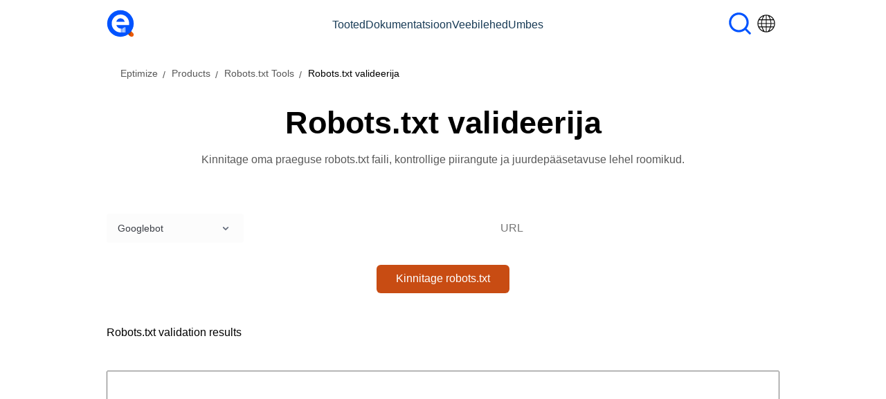

--- FILE ---
content_type: text/html; charset=utf-8
request_url: https://products.eptimize.app/et/robots-txt-validator
body_size: 52597
content:


<!DOCTYPE html>
<html lang="et" dir="ltr">
<head>
    <title>Robots.txt Validator Internetis</title>
    <meta name="description" content="Kinnitada robots.txt faili kaudu tasuta online Robots.txt Validator vahend. Lihtne kasutada robots.txt faili validator juhiseid algajatele." />
    <meta name="viewport" content="width=device-width, initial-scale=1.0" />
    <meta http-equiv="Content-Language" content="et" />
    <meta http-equiv="Content-Type" content="text/html; charset=utf-8" />
    <meta http-equiv="Content-Encoding" content="gzip" />
    <meta http-equiv="Cache-Control" content="public, max-age=3600" />
    <meta name="dcterms.date" content="2025-02-12 10:11" />
    <link rel="manifest" href="/manifest.json" />
    <link rel="apple-touch-icon" href="/static/products/assets/img/icons/eptimize_192x192.png">
    <meta name="theme-color" content="#fff" />
    
  <link rel="canonical" href="https://products.eptimize.app/et/robots-txt-validator"/>  
<link rel="alternate" href="https://products.eptimize.app/robots-txt-validator" hreflang="x-default">
    <link rel="alternate" href="https://products.eptimize.app/robots-txt-validator" hreflang="en">
    <link rel="alternate" href="https://products.eptimize.app/cs/robots-txt-validator" hreflang="cs">
    <link rel="alternate" href="https://products.eptimize.app/da/robots-txt-validator" hreflang="da">
    <link rel="alternate" href="https://products.eptimize.app/de/robots-txt-validator" hreflang="de">
    <link rel="alternate" href="https://products.eptimize.app/es/robots-txt-validator" hreflang="es">
    <link rel="alternate" href="https://products.eptimize.app/fr/robots-txt-validator" hreflang="fr">
    <link rel="alternate" href="https://products.eptimize.app/hr/robots-txt-validator" hreflang="hr">
    <link rel="alternate" href="https://products.eptimize.app/id/robots-txt-validator" hreflang="id">
    <link rel="alternate" href="https://products.eptimize.app/it/robots-txt-validator" hreflang="it">
    <link rel="alternate" href="https://products.eptimize.app/lt/robots-txt-validator" hreflang="lt">
    <link rel="alternate" href="https://products.eptimize.app/hu/robots-txt-validator" hreflang="hu">
    <link rel="alternate" href="https://products.eptimize.app/ms/robots-txt-validator" hreflang="ms">
    <link rel="alternate" href="https://products.eptimize.app/nl/robots-txt-validator" hreflang="nl">
    <link rel="alternate" href="https://products.eptimize.app/pl/robots-txt-validator" hreflang="pl">
    <link rel="alternate" href="https://products.eptimize.app/pt/robots-txt-validator" hreflang="pt">
    <link rel="alternate" href="https://products.eptimize.app/ro/robots-txt-validator" hreflang="ro">
    <link rel="alternate" href="https://products.eptimize.app/sk/robots-txt-validator" hreflang="sk">
    <link rel="alternate" href="https://products.eptimize.app/fi/robots-txt-validator" hreflang="fi">
    <link rel="alternate" href="https://products.eptimize.app/sv/robots-txt-validator" hreflang="sv">
    <link rel="alternate" href="https://products.eptimize.app/vi/robots-txt-validator" hreflang="vi">
    <link rel="alternate" href="https://products.eptimize.app/tr/robots-txt-validator" hreflang="tr">
    <link rel="alternate" href="https://products.eptimize.app/el/robots-txt-validator" hreflang="el">
    <link rel="alternate" href="https://products.eptimize.app/bg/robots-txt-validator" hreflang="bg">
    <link rel="alternate" href="https://products.eptimize.app/uk/robots-txt-validator" hreflang="uk">
    <link rel="alternate" href="https://products.eptimize.app/ru/robots-txt-validator" hreflang="ru">
    <link rel="alternate" href="https://products.eptimize.app/ka/robots-txt-validator" hreflang="ka">
    <link rel="alternate" href="https://products.eptimize.app/hy/robots-txt-validator" hreflang="hy">
    <link rel="alternate" href="https://products.eptimize.app/he/robots-txt-validator" hreflang="he">
    <link rel="alternate" href="https://products.eptimize.app/ar/robots-txt-validator" hreflang="ar">
    <link rel="alternate" href="https://products.eptimize.app/fa/robots-txt-validator" hreflang="fa">
    <link rel="alternate" href="https://products.eptimize.app/hi/robots-txt-validator" hreflang="hi">
    <link rel="alternate" href="https://products.eptimize.app/th/robots-txt-validator" hreflang="th">
    <link rel="alternate" href="https://products.eptimize.app/ko/robots-txt-validator" hreflang="ko">
    <link rel="alternate" href="https://products.eptimize.app/zh/robots-txt-validator" hreflang="zh">
    <link rel="alternate" href="https://products.eptimize.app/ja/robots-txt-validator" hreflang="ja">

  
        <meta property="og:type" content="website" />
        <meta property="og:title" content="Robots.txt Validator Internetis" />
        <meta property="og:description" content="Kinnitada robots.txt faili kaudu tasuta online Robots.txt Validator vahend. Lihtne kasutada robots.txt faili validator juhiseid algajatele." />
        <meta property="og:image" content="/static/products/assets/img/icons/eptimize_192x192.png" />
        <meta property="og:url" content="https://products.eptimize.app/et/robots-txt-validator" />
        <meta property="og:site_name" content="Eptimize Smart SEO Tools" />
        <meta property="og:locale" content="et" />
        <meta name="twitter:card" content="summary_large_image" />
        <meta name="twitter:site" content="@Eptimize" />
        <meta name="twitter:creator" content="@EptimizePtyLtd" />
        <meta name="twitter:title" content="Robots.txt Validator Internetis" />
        <meta name="twitter:description" content="Kinnitada robots.txt faili kaudu tasuta online Robots.txt Validator vahend. Lihtne kasutada robots.txt faili validator juhiseid algajatele." />
        <meta name="twitter:image:src" content="/static/products/assets/img/icons/eptimize_192x192.png" />
    
      <script type="application/ld+json">
          {"@context":"https://schema.org","@type":"BreadcrumbList","itemListElement":[{"@type":"ListItem","name":"Eptimize","url":"https://www.eptimize.app/et","item":{"@type":"ListItem","@id":"https://www.eptimize.app/et","name":"Eptimize"},"position":1},{"@type":"ListItem","name":"Products","url":"https://products.eptimize.app/et","item":{"@type":"ListItem","@id":"https://products.eptimize.app/et","name":"Products"},"position":2},{"@type":"ListItem","name":"Robots.txt Tools","url":"https://products.eptimize.app/et/robots-txt-tools","item":{"@type":"ListItem","@id":"https://products.eptimize.app/et/robots-txt-tools","name":"Robots.txt Tools"},"position":3},{"@type":"ListItem","name":"Robots.txt valideerija","url":"https://products.eptimize.app/et/robots-txt-validator","item":{"@type":"ListItem","@id":"https://products.eptimize.app/et/robots-txt-validator","name":"Robots.txt valideerija"},"position":4}]}
      </script>
      <script type="application/ld+json">
          {"@context":"https://schema.org","@type":"WebSite","name":"Find an SEO Tool","potentialAction":{"@type":"SearchAction","target":{"@type":"EntryPoint","urlTemplate":"https://www.eptimize.app/search?q={search_term_string}"},"query":"Robots.txt Validator Internetis","query-input":"required name=search_term_string"},"url":"https://products.eptimize.app"}
      </script>
      <script type="application/ld+json">
          {"@context":"https://schema.org","@type":"SoftwareApplication","@id":"https://products.eptimize.app/et/robots-txt-validator","name":"Robots.txt valideerija","description":"Kinnitage oma praeguse robots.txt faili, kontrollige piirangute ja juurdepääsetavuse lehel roomikud.","url":"https://products.eptimize.app/et/robots-txt-validator","aggregateRating":{"@type":"AggregateRating","url":"https://products.eptimize.app/et/robots-txt-validator","bestRating":5,"ratingValue":4.7,"worstRating":1,"ratingCount":260129,"reviewCount":61129},"datePublished":"2025-02-12","inLanguage":{"@type":"Language","name":"Eestlane","alternateName":"et"},"isAccessibleForFree":true,"isFamilyFriendly":true,"offers":{"@type":"Offer","price":0,"priceCurrency":"USD"},"applicationCategory":["WebApplication","BusinessApplication","BrowserApplication"],"operatingSystem":["Windows","iOS","Linux","Android"],"softwareVersion":"250212"}
      </script>
    <link type="image/vnd.microsoft.icon" rel="shortcut icon" href="/static/products/assets/img/favicon.ico?nocache=29" >
    <link type="text/css" rel="stylesheet" href="/static/products/assets/css/main.min.css?nocache=29" />

    
<!-- Google tag (gtag.js) -->
<script async src="https://www.googletagmanager.com/gtag/js?id=G-V0G2FH48FR"></script>
<script>
  window.dataLayer = window.dataLayer || [];
  function gtag(){dataLayer.push(arguments);}
  gtag('js', new Date());

  gtag('config', 'G-V0G2FH48FR');
</script>
    <script async src="https://pagead2.googlesyndication.com/pagead/js/adsbygoogle.js?client=ca-pub-5946266927584579"
        crossorigin="anonymous"></script>



    
		<link type="text/css" rel="stylesheet" href="/static/products/assets/css/products.min.css?nocache=29" />
		<link type="text/css" rel="stylesheet" href="/static/products/assets/css/robots-validator.min.css?nocache=29" />
       
	<meta name="theme-color" content="#000" />
	<link rel="manifest" href="/manifest.webmanifest" />
</head>
<body>
  


<header class="cd-header">
    <div class="cd-container">
        <div class="cd-header--inner">
            <div class="cd-logo-block">
                <a alt="www.eptimize.app" title="www.eptimize.app" href="https://www.eptimize.app">
                    <svg version="1.1" id="eptimize" xmlns="http://www.w3.org/2000/svg" xmlns:xlink="http://www.w3.org/1999/xlink" x="0px" y="0px" viewBox="0 0 1000 1000" xml:space="preserve" class="cd-header--logo" style="enable-background: new 0 0 1000 1000;">
                    <style type="text/css"> .st0 {fill: #EA5B0C;} .st1 {fill: #B34805;} .st2 {fill: #0053FF;} .st3 {fill: #FFFFFF;} </style>
                    <path d="M957.4,957.4L957.4,957.4c-30.1,30.1-79.3,30.1-109.4,0L480.7,590.1c-30.1-30.1-30.1-79.3,0-109.4l0,0
                c30.1-30.1,79.3-30.1,109.4,0l367.4,367.4C987.5,878.1,987.5,927.4,957.4,957.4z" class="st0"></path>
                    <polygon points="891.9,782.6 848.1,957.4 748.2,855.9 " class="st1"></polygon><circle cx="500" cy="500" r="480" class="st2"></circle><path d="M519.2,823.7c-62.3,0-118.9-14.6-169.7-43.8C298.8,750.8,258.6,712,229,663.7c-29.6-48.4-44.4-102.9-44.4-163.7
                c0-59.9,14.2-114.5,42.6-163.7c28.4-49.2,66.9-88.1,115.7-116.9c48.7-28.8,102.7-43.2,161.9-43.2c59.9,0,113.3,14.6,160.1,43.8
                c46.8,29.2,83.5,68.9,110.3,119.3c26.8,50.4,40.2,107.9,40.2,172.7v43.2H352.5c7.2,24.8,19.2,47.2,36,67.1
                c16.8,20,37.2,35.4,61.1,46.2c21.4,9.7,44.5,15,69.1,16 M350.1,437.7h304.5c-6.4-24.8-17-46.6-31.8-65.3
                c-14.8-18.8-32.6-33.4-53.4-43.8c-20.8-10.4-43.2-15.6-67.1-15.6c-25.6,0-48.8,5-69.5,15c-20.8,10-38.2,24.4-52.2,43.2
                C366.7,389.9,356.5,412.1,350.1,437.7z" class="st3"></path>
                    <rect x="541.3" y="684.3" width="30.6" height="139.5" class="st3"></rect><rect x="593.1" y="657.7" width="30.6" height="166.1" class="st3"></rect><rect x="643.6" y="635.2" width="30.6" height="188.5" class="st3"></rect></svg>
                </a>
            </div>
            <ul style="list-style-type: none;" class="cd-header--nav">
                <li class="cd-dropdown-onhover">
                    <a class="cd-dropdown-onhover" href="https://products.eptimize.app">Tooted</a>
                    <ul class="cd-dropdown cd-dropdown cd-dropdown--col-2">
                        <li><a class="cd-dropdown-onhover" href="https://products.eptimize.app/et/website-seo-checker"><span class="title">Veebilehe SEO kontrollija</span></a></li>
                        <li><a class="cd-dropdown-onhover" href="https://products.eptimize.app/et/on-page-seo-checker"><span class="title">Lehek&#xFC;lje SEO kontrollija</span></a></li>
                        <li><a class="cd-dropdown-onhover" href="https://products.eptimize.app/et/serp-analysis"><span class="title">SERP anal&#xFC;&#xFC;s</span></a></li>
                        <li><a class="cd-dropdown-onhover" href="https://products.eptimize.app/et/rss-validator"><span class="title">RSS-i valideerija</span></a></li>
                        <li><a class="cd-dropdown-onhover" href="https://products.eptimize.app/et/sitemap-generator"><span class="title">Sisukaardi generaator</span></a></li>
                        <li><a class="cd-dropdown-onhover" href="https://products.eptimize.app/et/sitemap-validator"><span class="title">Sisukaardi valideerija</span></a></li>
                        <li><a class="cd-dropdown-onhover" href="https://products.eptimize.app/et/robots-txt-generator"><span class="title">Robots.txt generaator</span></a></li>
                        <li><a class="cd-dropdown-onhover" href="https://products.eptimize.app/et/robots-txt-validator"><span class="title">Robots.txt valideerija</span></a></li>
                        <li><a class="cd-dropdown-onhover" href="https://products.eptimize.app/et/domain-age-checker"><span class="title">Domeeni vanuse kontroll</span></a></li>
                        <li><a class="cd-dropdown-onhover" href="https://products.eptimize.app/et/domain-checker"><span class="title">Domeeninime kontroll</span></a></li>
                        <li><a class="cd-dropdown-onhover" href="https://products.eptimize.app/et/whois"><span class="title">Who-Is</span></a></li>
                        <li><a class="cd-dropdown-onhover" href="https://products.eptimize.app/et/dns-lookup"><span class="title">DNS-i otsing</span></a></li>
                        <li><a class="cd-dropdown-onhover" href="https://products.eptimize.app/et/link-checker"><span class="title">Broken link Checker</span></a></li>
                        <li><a class="cd-dropdown-onhover" href="https://products.eptimize.app/et/keyword-extractor"><span class="title">M&#xE4;rks&#xF5;na Extractor</span></a></li>
                        <li><a class="cd-dropdown-onhover" href="https://products.eptimize.app/et/word-counter"><span class="title">s&#xF5;na loendur</span></a></li>
                        <li><a class="cd-dropdown-onhover" href="https://products.eptimize.app/et/paraphrasing-tool"><span class="title">Parafraseerimise t&#xF6;&#xF6;riist</span></a></li>
                        <li><a class="cd-dropdown-onhover" href="https://products.eptimize.app/et/color-convert"><span class="title">V&#xE4;rv Teisenda</span></a></li>
                        <li><a class="cd-dropdown-onhover" href="https://products.eptimize.app/et/contrast-checker"><span class="title">V&#xE4;rvikontrasti kontroll</span></a></li>
                        <li><a class="cd-dropdown-onhover" href="https://products.eptimize.app/et/minifier"><span class="title">Minifiers</span></a></li>
                        <li><a class="cd-dropdown-onhover" href="https://products.eptimize.app/et/title-capitalization"><span class="title">Pealkirja suurus</span></a></li>
                        <li><a class="cd-dropdown-onhover" href="https://products.eptimize.app/et/url-encoding"><span class="title">URL-i kodeerimine</span></a></li>
                        <li><a class="cd-dropdown-onhover" href="https://products.eptimize.app/et/url-decoding"><span class="title">URL-i dekodeerimine</span></a></li>
                    </ul>
                </li>
                <li>
                    <a class="cd-dropdown-onhover" href="https://docs.eptimize.app">Dokumentatsioon</a>
                </li>
                <li class="cd-dropdown-onhover">
                    <a rel="noopener nofollow" class="cd-dropdown-onhover disabled-link" href="#">Veebilehed</a>
                    <ul class="cd-dropdown">
                        <li><a class="cd-dropdown-onhover" href="https://www.eptimize.ai"><span class="title">eptimize.ai - AI SEO Optimization</span></a></li>
                    </ul>
                </li>
                <li class="cd-dropdown-onhover">
                    <a rel="noopener nofollow" class="cd-dropdown-onhover disabled-link" href="#">Umbes</a>
                    <ul class="cd-dropdown">
                        <li><a rel="noopener nofollow" class="cd-dropdown-onhover" href="https://about.eptimize.app/"><span class="title">Meist</span></a></li>
                        <li><a rel="noopener nofollow" class="cd-dropdown-onhover" href="https://about.eptimize.app/contact/"><span class="title">Kontaktid</span></a></li>
                        <li><a rel="noopener nofollow" class="cd-dropdown-onhover" href="https://about.eptimize.app/legal/"><span class="title">&#xD5;iguslik</span></a></li>
                    </ul>
                </li>
            </ul>
            <div class="cd-header--actions">
                <a rel="nofollow noreferrer" href="https://www.eptimize.app/search" alt="Site search"><img width="38" height="38" alt="Site search" src="/static/products/assets/img/icon-search.svg" /></a>
                <div class="cd-lang" onclick="toggleModal('lnModal')"><img width="38" height="38" src="/static/products/assets/img/lang.svg" alt="Language"></div>
                <a name="login" class="cd-button cd-button--warning hidden" href="https://api.products.eptimize.app/api/auth/login?redirectUri=https://products.eptimize.app" alt="Login">Sign In</a>
                <div name="userMenu" class="cd-dropdown-onhover hidden">
                    <div name="userName" class="cd-dropdown-onhover cd-button cd-button--primary" style="align-content: center;"></div>
                    <ul class="cd-dropdown">
                        <li><a rel="noopener nofollow" class="cd-dropdown-onhover" href="#"><span class="title" name="subscription">Subscription</span></a></li>
                        <li><a name="logout" rel="noopener nofollow" class="cd-dropdown-onhover" href="https://api.products.eptimize.app/api/auth/logout?redirectUri=https://www.eptimize.app"><span class="title">Sign Out</span></a></li>
                    </ul>
                </div>
            </div>
            <div class="cd-header--menu">
                <a rel="nofollow noreferrer" href="https://www.eptimize.app/search" alt="Site search"><img width="38" height="38" alt="Site search" src="/static/products/assets/img/icon-search.svg" /></a>
                <img width="24" height="24" src="/static/products/assets/img/hamburger-menu.svg" alt="hamburger-menu icon" onclick="toggleModal('menuModal')" data-cd-toggle="modal" data-cd-target="#headerMenuModal">
            </div>
        </div>
    </div>
</header>
<div id="menuModal" class="cd-modal cd-header-menu--modal">
    <div class="cd-modal-backdrop"></div>
    <div class="cd-modal-inner">
        <div class="cd-modal-close" onclick="toggleModal('menuModal')">
            <svg viewPort="0 0 12 12" height="18px" width="18px" version="1.1" xmlns="http://www.w3.org/2000/svg"><line x1="1" y1="18" x2="18" y2="1" stroke="#111111" stroke-width="2"></line><line x1="1" y1="1" x2="18" y2="18" stroke="#111111" stroke-width="2"></line></svg></div>
            <div class="cd-modal-header">
            <a alt="www.eptimize.app" title="www.eptimize.app" href="https://www.eptimize.app">
                <svg version="1.1" id="eptimize" xmlns="http://www.w3.org/2000/svg" xmlns:xlink="http://www.w3.org/1999/xlink" x="0px" y="0px" viewBox="0 0 1000 1000" xml:space="preserve" class="cd-header--logo" style="enable-background: new 0 0 1000 1000;">
                <style type="text/css"> .st0 {fill: #EA5B0C;} .st1 {fill: #B34805;} .st2 {fill: #0053FF;} .st3 {fill: #FFFFFF;} </style>
                <path d="M957.4,957.4L957.4,957.4c-30.1,30.1-79.3,30.1-109.4,0L480.7,590.1c-30.1-30.1-30.1-79.3,0-109.4l0,0
              c30.1-30.1,79.3-30.1,109.4,0l367.4,367.4C987.5,878.1,987.5,927.4,957.4,957.4z" class="st0"></path><polygon points="891.9,782.6 848.1,957.4 748.2,855.9 " class="st1"></polygon><circle cx="500" cy="500" r="480" class="st2"></circle><path d="M519.2,823.7c-62.3,0-118.9-14.6-169.7-43.8C298.8,750.8,258.6,712,229,663.7c-29.6-48.4-44.4-102.9-44.4-163.7
              c0-59.9,14.2-114.5,42.6-163.7c28.4-49.2,66.9-88.1,115.7-116.9c48.7-28.8,102.7-43.2,161.9-43.2c59.9,0,113.3,14.6,160.1,43.8
              c46.8,29.2,83.5,68.9,110.3,119.3c26.8,50.4,40.2,107.9,40.2,172.7v43.2H352.5c7.2,24.8,19.2,47.2,36,67.1
              c16.8,20,37.2,35.4,61.1,46.2c21.4,9.7,44.5,15,69.1,16 M350.1,437.7h304.5c-6.4-24.8-17-46.6-31.8-65.3
              c-14.8-18.8-32.6-33.4-53.4-43.8c-20.8-10.4-43.2-15.6-67.1-15.6c-25.6,0-48.8,5-69.5,15c-20.8,10-38.2,24.4-52.2,43.2
              C366.7,389.9,356.5,412.1,350.1,437.7z" class="st3"></path><rect x="541.3" y="684.3" width="30.6" height="139.5" class="st3"></rect><rect x="593.1" y="657.7" width="30.6" height="166.1" class="st3"></rect><rect x="643.6" y="635.2" width="30.6" height="188.5" class="st3"></rect></svg>
            </a>
        </div>
        <ul class="cd-header--nav">
            <li>
                <div class="cd-collapse__item" onclick="toggleHelper('productsDropdown')">
                    <h3 id="productsDropdown1" class="cd-collapse__item__title">Tooted</h3>
                    <div id="productsDropdown2" class="cd-collapse__item__desc">
                        <p>
                            <ul class="cd-dropdown">
                                <li><a class="cd-link" href="https://products.eptimize.app/et/website-seo-checker">Veebilehe SEO kontrollija</a></li>
                                <li><a class="cd-link" href="https://products.eptimize.app/et/on-page-seo-checker">Lehek&#xFC;lje SEO kontrollija</a></li>
                                <li><a class="cd-link" href="https://products.eptimize.app/et/serp-analysis">SERP anal&#xFC;&#xFC;s</a></li>
                                <li><a class="cd-link" href="https://products.eptimize.app/et/rss-validator">RSS-i valideerija</a></li>
                                <li><a class="cd-link" href="https://products.eptimize.app/et/sitemap-generator">Sisukaardi generaator</a></li>
                                <li><a class="cd-link" href="https://products.eptimize.app/et/sitemap-validator">Sisukaardi valideerija</a></li>
                                <li><a class="cd-link" href="https://products.eptimize.app/et/robots-txt-generator">Robots.txt generaator</a></li>
                                <li><a class="cd-link" href="https://products.eptimize.app/et/robots-txt-validator">Robots.txt valideerija</a></li>
                                <li><a class="cd-link" href="https://products.eptimize.app/et/domain-age-checker">Domeeni vanuse kontroll</a></li>
                                <li><a class="cd-link" href="https://products.eptimize.app/et/domain-checker">Domeeninime kontroll</a></li>
                                <li><a class="cd-link" href="https://products.eptimize.app/et/whois">Who-Is</a></li>
                                <li><a class="cd-link" href="https://products.eptimize.app/et/dns-lookup">DNS-i otsing</a></li>
                                <li><a class="cd-link" href="https://products.eptimize.app/et/link-checker">Broken link Checker</a></li>
                                <li><a class="cd-link" href="https://products.eptimize.app/et/keyword-extractor">M&#xE4;rks&#xF5;na Extractor</a></li>
                                <li><a class="cd-link" href="https://products.eptimize.app/et/word-counter">s&#xF5;na loendur</a></li>
                                <li><a class="cd-link" href="https://products.eptimize.app/et/paraphrasing-tool">Parafraseerimise t&#xF6;&#xF6;riist</a></li>
                                <li><a class="cd-link" href="https://products.eptimize.app/et/color-convert">V&#xE4;rv Teisenda</a></li>
                                <li><a class="cd-link" href="https://products.eptimize.app/et/contrast-checker">V&#xE4;rvikontrasti kontroll</a></li>
                                <li><a class="cd-link" href="https://products.eptimize.app/et/minifier">Minifiers</a></li>
                                <li><a class="cd-link" href="https://products.eptimize.app/et/title-capitalization">Pealkirja suurus</a></li>
                                <li><a class="cd-link" href="https://products.eptimize.app/et/url-encoding">URL-i kodeerimine</a></li>
                                <li><a class="cd-link" href="https://products.eptimize.app/et/url-decoding">URL-i dekodeerimine</a></li>
                            </ul>
                        </p>
                    </div>
                </div>
            </li>
            <li>
                <a class="cd-dropdown-onhover" href="https://docs.eptimize.app">Dokumentatsioon</a>
            </li>
            <li>
                <div class="cd-collapse__item" onclick="toggleHelper('websitesDropdown')">
                    <h3 id="websitesDropdown1" class="cd-collapse__item__title">Veebilehed</h3>
                    <div id="websitesDropdown2" class="cd-collapse__item__desc">
                        <p>
                            <ul class="cd-dropdown">
                                <li><a class="cd-link" href="https://www.eptimize.ai">eptimize.ai - AI SEO Optimization</a></li>
                            </ul>
                        </p>
                    </div>
                </div>
            </li>
            <li>
                <div class="cd-collapse__item" onclick="toggleHelper('aboutsDropdown')">
                    <h3 id="aboutsDropdown1" class="cd-collapse__item__title">Umbes</h3>
                    <div id="aboutsDropdown2" class="cd-collapse__item__desc">
                        <p>
                            <ul class="cd-dropdown">
                                <li><a rel="noopener nofollow" class="cd-link" href="https://about.eptimize.app/">Meist</a></li>
                                <li><a rel="noopener nofollow" class="cd-link" href="https://about.eptimize.app/contact/">Kontaktid</a></li>
                                <li><a rel="noopener nofollow" class="cd-link" href="https://about.eptimize.app/legal/">&#xD5;iguslik</a></li>
                            </ul>
                        </p>
                    </div>
                </div>
            </li>
            <li title="Language">
                <div class="cd-collapse__item" onclick="toggleHelper('languagesDropdown')">
                    <h3 id="languagesDropdown1" class="cd-collapse__item__title">Language</h3>
                    <div id="languagesDropdown2" class="cd-collapse__item__desc">
                        <p>
                        <ul class="cd-dropdown small">
                            <li></li>
                                    <li><a href="https://products.eptimize.app/robots-txt-validator"><span class="cd-header--language cd-dropdown-onhover"> English </span></a></li>
                                    <li><a href="https://products.eptimize.app/cs/robots-txt-validator"><span class="cd-header--language cd-dropdown-onhover"> &#x10C;e&#x161;tina </span></a></li>
                                    <li><a href="https://products.eptimize.app/da/robots-txt-validator"><span class="cd-header--language cd-dropdown-onhover"> Dansk </span></a></li>
                                    <li><a href="https://products.eptimize.app/de/robots-txt-validator"><span class="cd-header--language cd-dropdown-onhover"> Deutsch </span></a></li>
                                    <li><a href="https://products.eptimize.app/es/robots-txt-validator"><span class="cd-header--language cd-dropdown-onhover"> Espa&#xF1;ol </span></a></li>
                                    <li><a href="https://products.eptimize.app/fr/robots-txt-validator"><span class="cd-header--language cd-dropdown-onhover"> Fran&#xE7;ais </span></a></li>
                                    <li><a href="https://products.eptimize.app/hr/robots-txt-validator"><span class="cd-header--language cd-dropdown-onhover"> Hrvatski </span></a></li>
                                    <li><a href="https://products.eptimize.app/id/robots-txt-validator"><span class="cd-header--language cd-dropdown-onhover"> Indonesia </span></a></li>
                                    <li><a href="https://products.eptimize.app/it/robots-txt-validator"><span class="cd-header--language cd-dropdown-onhover"> Italiano </span></a></li>
                                    <li><a href="https://products.eptimize.app/lt/robots-txt-validator"><span class="cd-header--language cd-dropdown-onhover"> Lietuvis </span></a></li>
                                    <li><a href="https://products.eptimize.app/hu/robots-txt-validator"><span class="cd-header--language cd-dropdown-onhover"> Magyar </span></a></li>
                                    <li><a href="https://products.eptimize.app/ms/robots-txt-validator"><span class="cd-header--language cd-dropdown-onhover"> Melayu </span></a></li>
                                    <li><a href="https://products.eptimize.app/nl/robots-txt-validator"><span class="cd-header--language cd-dropdown-onhover"> Nederlands </span></a></li>
                                    <li><a href="https://products.eptimize.app/pl/robots-txt-validator"><span class="cd-header--language cd-dropdown-onhover"> Polski </span></a></li>
                                    <li><a href="https://products.eptimize.app/pt/robots-txt-validator"><span class="cd-header--language cd-dropdown-onhover"> Portugu&#xEA;s </span></a></li>
                                    <li><a href="https://products.eptimize.app/ro/robots-txt-validator"><span class="cd-header--language cd-dropdown-onhover"> Rom&#xE2;n&#x103; </span></a></li>
                                    <li><a href="https://products.eptimize.app/sk/robots-txt-validator"><span class="cd-header--language cd-dropdown-onhover"> Slovensk&#xFD; </span></a></li>
                                    <li><a href="https://products.eptimize.app/fi/robots-txt-validator"><span class="cd-header--language cd-dropdown-onhover"> Suomalainen </span></a></li>
                                    <li><a href="https://products.eptimize.app/sv/robots-txt-validator"><span class="cd-header--language cd-dropdown-onhover"> Svenska </span></a></li>
                                    <li><a href="https://products.eptimize.app/vi/robots-txt-validator"><span class="cd-header--language cd-dropdown-onhover"> Ti&#x1EBF;ng Vi&#x1EC7;t </span></a></li>
                                    <li><a href="https://products.eptimize.app/tr/robots-txt-validator"><span class="cd-header--language cd-dropdown-onhover"> T&#xFC;rk&#xE7;e </span></a></li>
                                    <li><a href="https://products.eptimize.app/el/robots-txt-validator"><span class="cd-header--language cd-dropdown-onhover"> &#x395;&#x3BB;&#x3BB;&#x3B7;&#x3BD;&#x3B9;&#x3BA;&#x3AC; </span></a></li>
                                    <li><a href="https://products.eptimize.app/bg/robots-txt-validator"><span class="cd-header--language cd-dropdown-onhover"> &#x411;&#x44A;&#x43B;&#x433;&#x430;&#x440;&#x441;&#x43A;&#x438; </span></a></li>
                                    <li><a href="https://products.eptimize.app/uk/robots-txt-validator"><span class="cd-header--language cd-dropdown-onhover"> &#x423;&#x43A;&#x440;&#x430;&#x457;&#x43D;&#x441;&#x44C;&#x43A;&#x430; </span></a></li>
                                    <li><a href="https://products.eptimize.app/ru/robots-txt-validator"><span class="cd-header--language cd-dropdown-onhover"> &#x420;&#x443;&#x441;&#x441;&#x43A;&#x438;&#x439; </span></a></li>
                                    <li><a href="https://products.eptimize.app/ka/robots-txt-validator"><span class="cd-header--language cd-dropdown-onhover"> &#x10E5;&#x10D0;&#x10E0;&#x10D7;&#x10E3;&#x10DA;&#x10D8; </span></a></li>
                                    <li><a href="https://products.eptimize.app/hy/robots-txt-validator"><span class="cd-header--language cd-dropdown-onhover"> &#x540;&#x561;&#x575;&#x565;&#x580;&#x565;&#x576; </span></a></li>
                                    <li><a href="https://products.eptimize.app/he/robots-txt-validator"><span class="cd-header--language cd-dropdown-onhover"> &#x5E2;&#x5B4;&#x5D1;&#x5E8;&#x5B4;&#x5D9;&#x5EA; </span></a></li>
                                    <li><a href="https://products.eptimize.app/ar/robots-txt-validator"><span class="cd-header--language cd-dropdown-onhover"> &#x627;&#x644;&#x639;&#x631;&#x628;&#x64A;&#x629; </span></a></li>
                                    <li><a href="https://products.eptimize.app/fa/robots-txt-validator"><span class="cd-header--language cd-dropdown-onhover"> &#x641;&#x627;&#x631;&#x633;&#x6CC; </span></a></li>
                                    <li><a href="https://products.eptimize.app/hi/robots-txt-validator"><span class="cd-header--language cd-dropdown-onhover"> &#x939;&#x93F;&#x902;&#x926;&#x940; </span></a></li>
                                    <li><a href="https://products.eptimize.app/th/robots-txt-validator"><span class="cd-header--language cd-dropdown-onhover"> &#xE20;&#xE32;&#xE29;&#xE32;&#xE44;&#xE17;&#xE22; </span></a></li>
                                    <li><a href="https://products.eptimize.app/ko/robots-txt-validator"><span class="cd-header--language cd-dropdown-onhover"> &#xD55C;&#xAD6D;&#xC5B4; </span></a></li>
                                    <li><a href="https://products.eptimize.app/zh/robots-txt-validator"><span class="cd-header--language cd-dropdown-onhover"> &#x4E2D;&#x6587; </span></a></li>
                                    <li><a href="https://products.eptimize.app/ja/robots-txt-validator"><span class="cd-header--language cd-dropdown-onhover"> &#x65E5;&#x672C;&#x8A9E; </span></a></li>
                            </ul>
                        </p>
                    </div>
                </div>
            </li>
            <li name="login" class="hidden">
                <a class="cd-dropdown-onhover" href="https://api.products.eptimize.app/api/auth/login?redirectUri=https://products.eptimize.app" alt="Login">Sign In</a>
            </li>
            <li name="userMenu">
                <div class="cd-collapse__item" onclick="toggleHelper('signInDropdown')">
                    <h3 id="signInDropdown1" name="userName" class="cd-collapse__item__title">User Name</h3>
                    <div id="signInDropdown2" class="cd-collapse__item__desc">
                        <p>
                            <ul class="cd-dropdown">
                                <li><a rel="noopener nofollow" class="cd-link" name="subscription" href="#">Subscription</a></li>
                                <li><a rel="noopener nofollow" class="cd-link" name="logout" href="https://api.products.eptimize.app/api/auth/logout?redirectUri=https://www.eptimize.app">Sign Out</a></li>
                            </ul>
                        </p>
                    </div>
                </div>
            </li>
        </ul>
    </div>
</div>
<script>
    function toggleModal(elId) {
        document.getElementById(elId).classList.toggle("active");
    }
    function toggleHelper(elId) {
        document.getElementById(elId + '1').classList.toggle("active");
        el2 = document.getElementById(elId + '2');
        el2.classList.toggle("active");
        if (el2.style.maxHeight) {
            el2.style.maxHeight = null;
        } else {
            el2.style.maxHeight = el2.scrollHeight + "px";
        }
    }
</script>
    <script type="text/javascript" async src="/static/products/assets/js/auth.min.js?nocache=29"></script>
    <script>
        const baseAuthUrl = 'https://api.products.eptimize.app/api/';
    </script>
<div id="lnModal" class="cd-modal">
    <div class="cd-modal-backdrop"></div>
    <div class="cd-modal-inner">
        <div class="cd-modal-close" onclick="toggleModal('lnModal')">
            <svg viewPort="0 0 12 12" height="18px" width="18px" version="1.1" xmlns="http://www.w3.org/2000/svg"><line x1="1" y1="18" x2="18" y2="1" stroke="#111111" stroke-width="2"></line><line x1="1" y1="1" x2="18" y2="18" stroke="#111111" stroke-width="2"></line></svg>
        </div>
        <div class="cd-modal-header">Vali keel</div>
        <div class="cd-modal-lns">
                    <div class="cd-modal-ln"><a href="https://products.eptimize.app/robots-txt-validator"><span> English </span></a></div>
                    <div class="cd-modal-ln"><a href="https://products.eptimize.app/cs/robots-txt-validator"><span> &#x10C;e&#x161;tina </span></a></div>
                    <div class="cd-modal-ln"><a href="https://products.eptimize.app/da/robots-txt-validator"><span> Dansk </span></a></div>
                    <div class="cd-modal-ln"><a href="https://products.eptimize.app/de/robots-txt-validator"><span> Deutsch </span></a></div>
                    <div class="cd-modal-ln"><a href="https://products.eptimize.app/es/robots-txt-validator"><span> Espa&#xF1;ol </span></a></div>
                    <div class="cd-modal-ln"><a href="https://products.eptimize.app/fr/robots-txt-validator"><span> Fran&#xE7;ais </span></a></div>
                    <div class="cd-modal-ln"><a href="https://products.eptimize.app/hr/robots-txt-validator"><span> Hrvatski </span></a></div>
                    <div class="cd-modal-ln"><a href="https://products.eptimize.app/id/robots-txt-validator"><span> Indonesia </span></a></div>
                    <div class="cd-modal-ln"><a href="https://products.eptimize.app/it/robots-txt-validator"><span> Italiano </span></a></div>
                    <div class="cd-modal-ln"><a href="https://products.eptimize.app/lt/robots-txt-validator"><span> Lietuvis </span></a></div>
                    <div class="cd-modal-ln"><a href="https://products.eptimize.app/hu/robots-txt-validator"><span> Magyar </span></a></div>
                    <div class="cd-modal-ln"><a href="https://products.eptimize.app/ms/robots-txt-validator"><span> Melayu </span></a></div>
                    <div class="cd-modal-ln"><a href="https://products.eptimize.app/nl/robots-txt-validator"><span> Nederlands </span></a></div>
                    <div class="cd-modal-ln"><a href="https://products.eptimize.app/pl/robots-txt-validator"><span> Polski </span></a></div>
                    <div class="cd-modal-ln"><a href="https://products.eptimize.app/pt/robots-txt-validator"><span> Portugu&#xEA;s </span></a></div>
                    <div class="cd-modal-ln"><a href="https://products.eptimize.app/ro/robots-txt-validator"><span> Rom&#xE2;n&#x103; </span></a></div>
                    <div class="cd-modal-ln"><a href="https://products.eptimize.app/sk/robots-txt-validator"><span> Slovensk&#xFD; </span></a></div>
                    <div class="cd-modal-ln"><a href="https://products.eptimize.app/fi/robots-txt-validator"><span> Suomalainen </span></a></div>
                    <div class="cd-modal-ln"><a href="https://products.eptimize.app/sv/robots-txt-validator"><span> Svenska </span></a></div>
                    <div class="cd-modal-ln"><a href="https://products.eptimize.app/vi/robots-txt-validator"><span> Ti&#x1EBF;ng Vi&#x1EC7;t </span></a></div>
                    <div class="cd-modal-ln"><a href="https://products.eptimize.app/tr/robots-txt-validator"><span> T&#xFC;rk&#xE7;e </span></a></div>
                    <div class="cd-modal-ln"><a href="https://products.eptimize.app/el/robots-txt-validator"><span> &#x395;&#x3BB;&#x3BB;&#x3B7;&#x3BD;&#x3B9;&#x3BA;&#x3AC; </span></a></div>
                    <div class="cd-modal-ln"><a href="https://products.eptimize.app/bg/robots-txt-validator"><span> &#x411;&#x44A;&#x43B;&#x433;&#x430;&#x440;&#x441;&#x43A;&#x438; </span></a></div>
                    <div class="cd-modal-ln"><a href="https://products.eptimize.app/uk/robots-txt-validator"><span> &#x423;&#x43A;&#x440;&#x430;&#x457;&#x43D;&#x441;&#x44C;&#x43A;&#x430; </span></a></div>
                    <div class="cd-modal-ln"><a href="https://products.eptimize.app/ru/robots-txt-validator"><span> &#x420;&#x443;&#x441;&#x441;&#x43A;&#x438;&#x439; </span></a></div>
                    <div class="cd-modal-ln"><a href="https://products.eptimize.app/ka/robots-txt-validator"><span> &#x10E5;&#x10D0;&#x10E0;&#x10D7;&#x10E3;&#x10DA;&#x10D8; </span></a></div>
                    <div class="cd-modal-ln"><a href="https://products.eptimize.app/hy/robots-txt-validator"><span> &#x540;&#x561;&#x575;&#x565;&#x580;&#x565;&#x576; </span></a></div>
                    <div class="cd-modal-ln"><a href="https://products.eptimize.app/he/robots-txt-validator"><span> &#x5E2;&#x5B4;&#x5D1;&#x5E8;&#x5B4;&#x5D9;&#x5EA; </span></a></div>
                    <div class="cd-modal-ln"><a href="https://products.eptimize.app/ar/robots-txt-validator"><span> &#x627;&#x644;&#x639;&#x631;&#x628;&#x64A;&#x629; </span></a></div>
                    <div class="cd-modal-ln"><a href="https://products.eptimize.app/fa/robots-txt-validator"><span> &#x641;&#x627;&#x631;&#x633;&#x6CC; </span></a></div>
                    <div class="cd-modal-ln"><a href="https://products.eptimize.app/hi/robots-txt-validator"><span> &#x939;&#x93F;&#x902;&#x926;&#x940; </span></a></div>
                    <div class="cd-modal-ln"><a href="https://products.eptimize.app/th/robots-txt-validator"><span> &#xE20;&#xE32;&#xE29;&#xE32;&#xE44;&#xE17;&#xE22; </span></a></div>
                    <div class="cd-modal-ln"><a href="https://products.eptimize.app/ko/robots-txt-validator"><span> &#xD55C;&#xAD6D;&#xC5B4; </span></a></div>
                    <div class="cd-modal-ln"><a href="https://products.eptimize.app/zh/robots-txt-validator"><span> &#x4E2D;&#x6587; </span></a></div>
                    <div class="cd-modal-ln"><a href="https://products.eptimize.app/ja/robots-txt-validator"><span> &#x65E5;&#x672C;&#x8A9E; </span></a></div>
        </div>
    </div>
</div>
  <div>
  





    <div class="cd-container">
        <div class="cd-breadcrumb">
            <ul style="list-style-type: none;">
                    <li><a class="breadcrumb" href="https://www.eptimize.app/et"><span>Eptimize</span><meta content="1"></a></li>
                    <li><a class="breadcrumb" href="https://products.eptimize.app/et"><span>Products</span><meta content="1"></a></li>
                    <li><a class="breadcrumb" href="https://products.eptimize.app/et/robots-txt-tools"><span>Robots.txt Tools</span><meta content="1"></a></li>
                <li><span class="breadcrumb"><span>Robots.txt valideerija</span><meta content="2"></span></li>
            </ul>
        </div>
    </div>


<div class="cd-main-page">
	<a-functionality>
		<div class="content">
			<section class="cd-container">
				<h1 class="cd-display-1">Robots.txt valideerija</h1>
				<h2 class="cd-p cd-p-secondary">Kinnitage oma praeguse robots.txt faili, kontrollige piirangute ja juurdep&#xE4;&#xE4;setavuse lehel roomikud.</h2>
			</section>
			<section class="cd-section cd-container">
				<div class="query-input__keyword__row">
					<cd-mode-dropdown class="type-query__dropdown" style="width: 250px;">
						<div class="cd-choice-search-block">
							<div class="cd-change-search-block change-search-border" onclick="selType()">
								<span id="appType" data="goog">Googlebot</span>
								<svg width="20" height="20" viewBox="0 0 20 20" fill="none" xmlns="http://www.w3.org/2000/svg"><path fill-rule="evenodd" clip-rule="evenodd" d="M10.0028 12.9167C9.78948 12.9167 9.57615 12.835 9.41365 12.6725L6.08031 9.33921C5.75448 9.01338 5.75448 8.48671 6.08031 8.16088C6.40615 7.83505 6.93281 7.83505 7.25865 8.16088L10.0128 10.915L12.757 8.26505C13.0895 7.94588 13.6153 7.95505 13.9353 8.28588C14.2553 8.61671 14.2461 9.14505 13.9153 9.46421L10.582 12.6825C10.4195 12.8392 10.2111 12.9167 10.0028 12.9167" fill="#666E7D"></path></svg>
							</div>
							<div id="appTypeDD" class="cd-change-search-list">
							</div>
						</div>
					</cd-mode-dropdown>
					<div class="query-input__keyword__place">
						<input type="url" id="url" name="url" class="cd-input cd-input-borderless ng-pristine ng-valid ng-touched" placeholder="URL" autocomplete="on" pattern="^(?!mailto:)(?:(?:http|https|ftp)://)?(?:\S+(?::\S*)?@)?(?:(?:(?:[1-9]\d?|1\d\d|2[01]\d|22[0-3])(?:\.(?:1?\d{1,2}|2[0-4]\d|25[0-5])){2}(?:\.(?:[0-9]\d?|1\d\d|2[0-4]\d|25[0-4]))|(?:(?:[a-z\u00a1-\uffff0-9]+-?)*[a-z\u00a1-\uffff0-9]+)(?:\.(?:[a-z\u00a1-\uffff0-9]+-?)*[a-z\u00a1-\uffff0-9]+)*(?:\.(?:[a-z\u00a1-\uffff]{2,})))|localhost)(?::\d{2,5})?(?:(/|\?|#)[^\s]*)?$">
					</div>
					<cd-prompt class="cd-prompt">
						<div>
							<p>Enter the URL in the format: https://example.com/</p>
						</div>
					</cd-prompt>
				</div>
				<button class="cd-button cd-button--warning cd-button--center" onclick="doAction()">Kinnitage robots.txt</button>
				<a-job-status>
					<div>
						<p class="errorBlock" id="status" />
					</div>
				</a-job-status>
				<div id="result">
					<label for="resultRows">Robots.txt validation results</label>
					<div id="resumeResult" class="cd-container pt-1" style="text-align: center;">
					</div>
					<div class="cd-background-result">
						<div class="cd-main-result-row">
							<div class="cd-process-loading-info">
								<textarea id="resultRows" readonly style="width: 100%;height: 400px;font-size: large;" class=""></textarea>
							</div>
						</div>
					</div>
				</div>
			</section>
		</div>
	</a-functionality>	
	<div class="navigation-bar"></div>
		<section class="cd-section cd-container">
			<div class="cd-collapse__item cd-collapse-none-cursor">
				<ul class="cd-p cd-p-secondary">
						<li>Faili valideerimine: kontrollimine robots.txt standarditele vastavuse ja võimalike vigade tuvastamiseks.</li>
						<li>Indekseerimise analüüs: jälgige, kuidas otsingumootorite roomikud indekseerivad teie saidi ja tuvastavad probleemsed alad.</li>
						<li>Veaparandused: Aidake tuvastada ja parandada tõrked robots.txt faili optimaalne indekseerimine.</li>
						<li>Juhiste testimine: simuleerige seda, kuidas robotid teie failiga suhtlevad, kontrollides juhiste toimimist.</li>
				</ul>
			</div>
		</section>
		<section class="cd-section cd-container">
			<a-howto>
				<div class="cd-collapse__item cd-collapse-none-cursor" itemscope itemtype="https://schema.org/HowTo">
					<h3 itemprop="name">Kuidas kinnitada Robots.txt</h3>
					<ul class="cd-p cd-p-secondary">
							<li itemprop="step" itemscope itemtype="https://schema.org/HowToStep">
								<span itemscope itemprop="itemListElement" itemtype="https://schema.org/HowToDirection">
									<span itemprop="text">Sisestage domeeni URL v&#xF5;i sisestage tekstiv&#xE4;ljale Robots.txt sisu.</span>
								</span>
							</li>
							<li itemprop="step" itemscope itemtype="https://schema.org/HowToStep">
								<span itemscope itemprop="itemListElement" itemtype="https://schema.org/HowToDirection">
									<span itemprop="text">Vajutage nuppu &#x201E;Valideeri robots.txt&quot;.</span>
								</span>
							</li>
							<li itemprop="step" itemscope itemtype="https://schema.org/HowToStep">
								<span itemscope itemprop="itemListElement" itemtype="https://schema.org/HowToDirection">
									<span itemprop="text">Tulemus kuvatakse loendina kohe p&#xE4;rast valideerimise l&#xF5;puleviimist.</span>
								</span>
							</li>
					</ul>
				</div>
			</a-howto>
		</section>
		<a-faq>
			<section class="cd-section cd-container" itemscope itemtype="https://schema.org/FAQPage">
				<h2 class="cd-display-2">KKK</h2>
					<div class="cd-collapse" itemscope itemprop="mainEntity" itemtype="https://schema.org/Question">
						<cd-collapse>
							<div class="cd-collapse__item">
								<h3 class="cd-collapse__item__title" itemprop="name" onclick=toggleItem(&#x27;faqblock0&#x27;)>Mis on robots.txt valideerimine?</h3>
								<div class="cd-collapse__item__desc active" style="max-height: 28px;" itemscope itemprop="acceptedAnswer" itemtype="https://schema.org/Answer" id=faqblock0>
									<p>
										<span itemprop="text">Robots.txt Checker näitab, kas robots.txt blokeerib Google'i roomikute teatud URL-ide saidil. Näiteks saate selle tööriista abil kontrollida, kas Googlebot indekseerija saab indekseerida sisu URL-i, mida soovite Google'i otsingus blokeerida.</span>
									</p>
								</div>
							</div>
						</cd-collapse>
					</div>
					<div class="cd-collapse" itemscope itemprop="mainEntity" itemtype="https://schema.org/Question">
						<cd-collapse>
							<div class="cd-collapse__item">
								<h3 class="cd-collapse__item__title" itemprop="name" onclick=toggleItem(&#x27;faqblock1&#x27;)>Mis juhtub, kui te ei kasuta faili robots.txt?</h3>
								<div class="cd-collapse__item__desc active" style="max-height: 28px;" itemscope itemprop="acceptedAnswer" itemtype="https://schema.org/Answer" id=faqblock1>
									<p>
										<span itemprop="text">Kui teie veebisaidi juurkataloogis pole robots.txt faili, ei suuda otsingumootorite roomikud seda leida. Selle tulemusena eeldavad nad, et neil on lubatud kogu saidi indekseerida.</span>
									</p>
								</div>
							</div>
						</cd-collapse>
					</div>
					<div class="cd-collapse" itemscope itemprop="mainEntity" itemtype="https://schema.org/Question">
						<cd-collapse>
							<div class="cd-collapse__item">
								<h3 class="cd-collapse__item__title" itemprop="name" onclick=toggleItem(&#x27;faqblock2&#x27;)>Milline on robot txt-faili piir?</h3>
								<div class="cd-collapse__item__desc active" style="max-height: 28px;" itemscope itemprop="acceptedAnswer" itemtype="https://schema.org/Answer" id=faqblock2>
									<p>
										<span itemprop="text">Google jõustab 500 KB (KB) robots.txt faili mahupiirang. Sisu, mis ületab faili maksimaalse suuruse, ignoreeritakse. Võite vähendada suurust robotid.</span>
									</p>
								</div>
							</div>
						</cd-collapse>
					</div>
					<div class="cd-collapse" itemscope itemprop="mainEntity" itemtype="https://schema.org/Question">
						<cd-collapse>
							<div class="cd-collapse__item">
								<h3 class="cd-collapse__item__title" itemprop="name" onclick=toggleItem(&#x27;faqblock3&#x27;)>Kas Robots.txt on kohustuslik?</h3>
								<div class="cd-collapse__item__desc active" style="max-height: 28px;" itemscope itemprop="acceptedAnswer" itemtype="https://schema.org/Answer" id=faqblock3>
									<p>
										<span itemprop="text">Robots.txt pole veebisaidi jaoks vajalik. Kui bot külastab teie saiti ja sellel pole seda, siis see lihtsalt indekseerib teie saidi ja indekseerib lehed nagu tavaliselt. Robots.txt on vaja ainult siis, kui soovite rohkem kontrolli selle üle, mida saab skaneeritud.</span>
									</p>
								</div>
							</div>
						</cd-collapse>
					</div>
			</section>
		</a-faq>
</div>

<script>
	function toggleItem(elId) {
		var el = document.getElementById(elId);
		el.classList.toggle("active");
		if (el.style.maxHeight) {
			el.style.maxHeight = null;
		} else {
			el.style.maxHeight = el.scrollHeight + "px";
		}
	}
</script>


  </div>
  

  

<cd-scroll-to-top>
    <button class="cd-button-circle hidden" onclick="gtu()"></button>
</cd-scroll-to-top>
<script>
    function gtu() {
        window.scrollTo({
            top: 0,
            left: 0,
            behavior: "smooth"
        });
    }
    function onwsc() {
        stt(window.scrollY > 800);
    }
    function stt(is) {
        const b = document.getElementsByClassName('cd-button-circle')[0];
        if (is && b.classList.contains('hidden')) {
            b.classList.remove('hidden');
        } else if (!is && !b.classList.contains('hidden')) {
            b.classList.add('hidden');
        }
    }
    document.addEventListener('scroll', onwsc);
</script>

<div class="cd-container" style="margin-top: 5rem">
    <ul style="list-style-type: none;" class="links">
        <li><a href="https://about.eptimize.app/contact/">Contact</a></li>
        <li><a href="https://about.eptimize.app/legal/tos/">Terms of Service</a></li>
        <li><a href="https://about.eptimize.app/legal/privacy-policy/">Privacy Policy</a></li>
        <li><a href="https://about.eptimize.app/">About</a></li>
    </ul>
    <div class="terms">
        <div>© Eptimize Pty Ltd 2022-2025. All Rights Reserved.</div>
    </div>
</div>
<!--partial name="~/Views/Shared/Feedback.cshtml" /-->
  
		<script type="text/javascript" async src="/static/products/assets/js/robotstxtvald.min.js?nocache=29"></script>
		<script>
			const baseUrl = 'https://api.products.eptimize.app/api/';
		</script>


	<script>'serviceWorker'in navigator&&navigator.serviceWorker.register('/serviceworker', { scope: '/' })</script></body>
</html>

--- FILE ---
content_type: text/html; charset=utf-8
request_url: https://www.google.com/recaptcha/api2/aframe
body_size: 267
content:
<!DOCTYPE HTML><html><head><meta http-equiv="content-type" content="text/html; charset=UTF-8"></head><body><script nonce="NtPttxDAtDoZdqTFki5-NQ">/** Anti-fraud and anti-abuse applications only. See google.com/recaptcha */ try{var clients={'sodar':'https://pagead2.googlesyndication.com/pagead/sodar?'};window.addEventListener("message",function(a){try{if(a.source===window.parent){var b=JSON.parse(a.data);var c=clients[b['id']];if(c){var d=document.createElement('img');d.src=c+b['params']+'&rc='+(localStorage.getItem("rc::a")?sessionStorage.getItem("rc::b"):"");window.document.body.appendChild(d);sessionStorage.setItem("rc::e",parseInt(sessionStorage.getItem("rc::e")||0)+1);localStorage.setItem("rc::h",'1769720645490');}}}catch(b){}});window.parent.postMessage("_grecaptcha_ready", "*");}catch(b){}</script></body></html>

--- FILE ---
content_type: text/css
request_url: https://products.eptimize.app/static/products/assets/css/main.min.css?nocache=29
body_size: 5559
content:
.cd-header{height:72px;width:100%;display:flex;align-items:center;position:relative;z-index:10;}.cd-header--inner{display:flex;align-items:center;justify-content:space-between;}.cd-header--logo{height:40px;}.cd-header--nav{display:flex;gap:40px;}.cd-header--nav>li{align-items:center;}.cd-header--nav>li>a{font-weight:400;font-size:1rem;line-height:50px;color:var(--header-text-color);display:flex;align-items:center;}.cd-header--nav i{margin-left:12px;height:1rem;width:1rem;font-size:1rem;line-height:22px;display:inline-block;}.cd-header--nav i img,.cd-header--nav i svg{width:80%;height:80%;transform:rotate(90deg);}.cd-header--language{cursor:pointer;height:30px;display:flex;align-items:center;font-weight:500;text-transform:uppercase;font-size:.875rem;}.cd-header--language img,.cd-header--language svg{width:30px;height:100%;margin-right:.5rem;}.cd-header--language i{margin-left:12px;height:1rem;width:1rem;font-size:1rem;line-height:22px;display:flex;align-items:center;}.cd-header--language i svg{width:80%;height:80%;transform:rotate(90deg);}.cd-header--menu{display:none;}.cd-header-menu--modal .cd-modal-inner{width:100%;height:100%;border-radius:0;margin:0;max-height:100%;}.cd-header-menu--modal .cd-modal-header{text-align:left;}.cd-header-products--modal{z-index:1000;}.cd-header--actions{display:flex;align-items:center;gap:20px;}@media(max-width:1100px) and (min-width:1000px){.cd-header--logo{height:40px;}.cd-header--nav{gap:20px;}.cd-header--nav i{line-height:16px;}.cd-header--language img,.cd-header--language svg{width:20px;height:20px;}}@media(max-width:1000px){.cd-header--nav,.cd-header--actions{display:none;}.cd-header-menu--modal .cd-header--nav{position:inherit;display:block;flex-direction:column;}.cd-header-menu--modal .cd-header--nav>li i{font-size:0;}.cd-header-menu--modal .cd-header--nav>li svg{transform:rotate(90deg);}.cd-header-menu--modal .cd-dropdown .cd-dropdown,.cd-header-menu--modal .cd-dropdown{position:relative;display:flex;background:transparent;box-shadow:none;list-style:none;top:inherit;left:inherit;box-sizing:border-box;width:100%;padding:0;}.cd-header-menu--modal .cd-dropdown>li>a{padding-left:10px;}.cd-header-menu--modal .cd-collapse__item{width:100%;box-shadow:none;border:0;padding:0;display:block;margin-bottom:0;}.cd-header-menu--modal .cd-collapse__item .cd-collapse__item__title{font-weight:400;font-size:1rem;line-height:50px;color:#183b56;display:flex;align-items:center;}.cd-header-menu--modal .cd-collapse__item .cd-collapse__item__desc{margin-top:0;}.cd-header-menu--modal .cd-collapse__item h3.cd-collapse__item__title::after{content:none;}.cd-header-menu--modal .cd-collapse__item h3.cd-collapse__item__title::before{mask:url('data:image/svg+xml; utf8, <svg width="8" height="12" viewBox="0 0 8 12" fill="none" xmlns="http://www.w3.org/2000/svg"><path d="M1.66699 1.33341L6.33366 6.00008L1.66699 10.6667" stroke="rgb%280,0,0%29" stroke-width="1.5" stroke-linecap="round" stroke-linejoin="round"/></svg>') no-repeat 50% 50%;mask-size:cover;-webkit-mask:url('data:image/svg+xml; utf8, <svg width="8" height="12" viewBox="0 0 8 12" fill="none" xmlns="http://www.w3.org/2000/svg"><path d="M1.66699 1.33341L6.33366 6.00008L1.66699 10.6667" stroke="rgb%280,0,0%29" stroke-width="1.5" stroke-linecap="round" stroke-linejoin="round"/></svg>') no-repeat 50% 50%;-webkit-mask-size:cover;background-color:#000;content:"";height:12px;width:8px;right:0;top:20px;}.cd-header-menu--modal .cd-collapse__item h3.cd-collapse__item__title.active::before{transform:rotate(90deg);}.cd-header--menu{display:flex;align-items:center;gap:20px;}.cd-header-menu-footer{position:fixed;bottom:0;left:0;display:flex;justify-content:space-between;padding:20px;width:100%;align-items:center;}.cd-header-menu-footer>div{display:flex;gap:20px;}}.cd-dropdown-onhover{position:relative;}.cd-dropdown-onhover:hover>.cd-dropdown{display:flex;}.cd-dropdown{background-color:#fff;box-shadow:0 16px 48px rgba(0,0,0,.16);border-radius:12px;position:absolute;top:80%;left:0;flex-wrap:wrap;width:240px;padding:13px 30px 13px 0;display:none;z-index:20;list-style:none;}.cd-dropdown.small{width:inherit;padding:0;}.cd-dropdown>li{width:100%;}.cd-dropdown>li>a{width:100%;padding:13px 10px 13px 30px;display:flex;justify-content:space-between;color:var(--header-text-color);}.cd-dropdown>li>a:hover{color:var(--primary-bg-color);}.cd-dropdown--col-2{width:480px;}.cd-dropdown--col-3{width:650px;}.cd-dropdown--col-2>li{width:50%;}.cd-dropdown--col-3>li{width:33.3333%;}.cd-dropdown .cd-dropdown{left:calc(100% - 25px);top:0;bottom:inherit;}.cd-dropdown>.cd-dropdown-onhover>a::after,.cd-dropdown>.cd-dropdown-onclick>a::after{mask:url('data:image/svg+xml; utf8, <svg width="8" height="12" viewBox="0 0 8 12" fill="none" xmlns="http://www.w3.org/2000/svg"><path d="M1.66699 1.33341L6.33366 6.00008L1.66699 10.6667" stroke="rgb(0,0,0)" stroke-width="1.5" stroke-linecap="round" stroke-linejoin="round"/></svg>') no-repeat 50% 50%;content:"";background-color:#000;width:8px;height:12px;mask-size:cover;-webkit-mask:url('data:image/svg+xml; utf8, <svg width="8" height="12" viewBox="0 0 8 12" fill="none" xmlns="http://www.w3.org/2000/svg"><path d="M1.66699 1.33341L6.33366 6.00008L1.66699 10.6667" stroke="rgb(0,0,0)" stroke-width="1.5" stroke-linecap="round" stroke-linejoin="round"/></svg>') no-repeat 50% 50%;-webkit-mask-size:cover;}.cd-dropdown-onclick.active>a::after{transform:rotate(90deg);}.cd-dropdown>.cd-dropdown-onhover>a:hover::after{background-color:var(--primary-bg-color);}.links{display:flex;justify-content:center;margin-top:10px;margin-bottom:10px;}.links li{margin-right:15px;}.links li:not(:first-child)::before{content:"|";margin-right:15px;}.links a{font-size:14px;color:#111;}.links a:visited{color:#111;}.links a:hover{color:var(--primary-hover-bg-color);}.terms{display:flex;justify-content:center;font-size:12px;color:#575757;margin-bottom:10px;}@media(max-width:499px){.links{flex-direction:column;align-items:center;gap:10px;}.links li{margin:10px;}.links li:not(:first-child)::before{content:"";margin-right:0;}}.cd-grid{display:flex;flex-wrap:wrap;gap:30px;}.cd-grid .small img{margin-right:12px;width:24px;margin-top:8px;}.cd-grid .small h3{font-size:36px;margin-bottom:10px;}.cd-grid-item-vertical{display:flex;flex-direction:column;align-items:center;width:calc(25% - 23px);}.cd-grid-item-horizontal{display:flex;width:calc(33% - 20px);flex-wrap:wrap;align-items:flex-start;}.cd-grid-item-horizontal h3,.cd-grid-item-horizontal p{margin:0;}.cd-grid-item-around{justify-content:space-around;}.cd-features .small img{margin-top:0;}.cd-features .small h3{font-size:1.25rem;}.cd-grid--col4 .cd-grid-item-vertical,.cd-grid--col4 .cd-grid-item-horizontal{width:calc(25% - 22.5px);}.cd-grid--col2 .cd-grid-item-vertical,.cd-grid--col2 .cd-grid-item-horizontal,.cd-grid--col2 .cd-grid-item-around{width:calc(50% - 15px);}.cd-grid-col6{gap:0;}.cd-grid-col6 .cd-grid-item-vertical,.cd-grid-col6 .cd-grid-item-horizontal{width:25.3333%;}.cd-grid-col6 .cd-grid-item-vertical img,.cd-grid-col6 .cd-grid-item-horizontal img{width:100%;height:60%;}.cd-grid-item-vertical p{text-align:center;line-height:24px;}.cd-grid-item--subtitle{text-transform:uppercase;color:#14171d;font-size:.75rem;}.cd-grid-item-vertical img,.cd-grid-item-vertical svg{width:64px;height:64px;margin-bottom:16px;}.cd-grid-item-vertical h3,.cd-grid-item-vertical p{margin:6px 0;text-align:center;}.cd-grid--left .cd-grid-item-vertical{align-items:flex-start;}.cd-grid--left .cd-grid-item-vertical h3,.cd-grid--left .cd-grid-item-vertical p{margin:6px 0;text-align:left;}.cd-grid-circle{width:48px;height:48px;border-radius:100%;display:block;background-color:var(--primary-bg-color);margin:30px 0;}.cd-grid-sponsord{justify-content:space-between;}.cd-overview{background:#fff;box-shadow:0 10px 35px rgba(0,0,0,.03);border-radius:3px 3px 16px 16px;border-top:3px solid #0054fa;gap:0;}.cd-overview .cd-grid-item-vertical{padding-bottom:30px;border-right:1px solid rgba(229,234,244,.5);}.cd-overview .cd-grid-item-vertical:last-child{border-right:1px solid transparent;}.cd-overview.cd-grid--col4 .cd-grid-item-vertical{width:25%;}@media(max-width:959px){.cd-grid-item-vertical{width:calc(50% - 15px);}.cd-grid-col6 .cd-grid-item-vertical,.cd-grid-col6 .cd-grid-item-horizontal{width:33.3333%;}}@media(max-width:599px){.cd-grid-item-vertical{width:100%;}.cd-grid-col6 .cd-grid-item-vertical,.cd-grid-col6 .cd-grid-item-horizontal{width:50%;}.cd-grid-item-horizontal h3{font-size:30px;}.cd-overview{background:#fff;}.cd-overview .cd-grid-item-vertical{padding-bottom:30px;border-right:0;border-bottom:1px solid rgba(229,234,244,.5);}.cd-overview .cd-grid-item-vertical:last-child{border-bottom:1px solid transparent;}.cd-overview.cd-grid--col4 .cd-grid-item-vertical{width:100%;}}.cd-button{display:inline-block;padding:10px 28px;height:41px;outline:0;border:0;font-weight:500;font-size:16px;border-radius:6px;position:relative;cursor:pointer;}.cd-button__fixed-width{height:auto;max-width:200px;}.copy-to-clipboard{display:flex;justify-content:center;margin-top:20px;}.copy-to-clipboard button{font-weight:500;font-size:14px;line-height:17px;color:#e85a16;border:0;border-bottom:1px solid #e85a16;background-color:#fff;margin-left:10px;cursor:pointer;}.cd-button--primary{background-color:var(--primary-bg-color);color:var(--primary-text-color);}.cd-button--primary:hover{background-color:var(--primary-hover-bg-color);color:var(--primary-hover-text-color);}.cd-button--primary:active{background-color:var(--primary-active-bg-color);color:var(--primary-active-text-color);}.cd-button--success{background-color:var(--success-bg-color);color:var(--success-text-color);}.cd-button--success:hover{background-color:var(--success-hover-bg-color);color:var(--success-hover-text-color);}.cd-button--success:active{background-color:var(--success-active-bg-color);color:var(--success-active-text-color);}.cd-button--secondary{background-color:var(--secondary-bg-color);color:var(--secondary-text-color);}.cd-button--secondary:hover{background-color:var(--secondary-hover-bg-color);color:var(--secondary-hover-text-color);}.cd-button--secondary:active{background-color:var(--secondary-active-bg-color);color:var(--secondary-active-text-color);}.cd-button--warning{background-color:var(--warning-color);color:var(--primary-text-color);}.cd-button--warning:hover{background-color:var(--warning-hover-color);color:var(--primary-hover-text-color);}.cd-button--warning:active{background-color:var(--warning-active-color);color:var(--primary-active-text-color);}.cd-button--center{margin:32px auto;display:block;}.cd-button-a-center{display:flex;justify-content:center;margin:65px auto;}.cd-button-margin{margin-top:32px;}.cd-button-browse{background-color:var(--browse-bg-color);color:var(--browse-text-color);height:18px;}.cd-buttons-section{display:flex;align-items:center;margin:40px 0;}.cd-button-section{flex:0 0 50%;text-align:center;}.disabled{cursor:default;background-color:var(--warning-hover-color);color:var(--primary-hover-text-color);}.cd-modal{position:fixed;z-index:999;width:100vw;height:100vh;top:0;right:0;display:none;}.cd-modal.active{display:block;}.cd-modal-backdrop{position:absolute;top:0;left:0;width:100%;height:100%;z-index:1;background-color:rgba(0,0,0,.38);}.cd-modal-inner{position:relative;max-width:1000px;margin:0 auto;width:calc(100% - 40px);border-radius:20px;padding:36px;background-color:#fff;margin-top:125px;z-index:5;max-height:calc(100vh - 250px);overflow:auto;}.cd-modal-header{color:#18191f;font-size:2rem;text-align:center;position:sticky;margin-bottom:40px;}.cd-modal-close{position:absolute;right:32px;top:32px;padding:4px;cursor:pointer;z-index:3;}.cd-modal-close svg{width:18px;}.cd-modal-lns{display:flex;flex-wrap:wrap;gap:36px;padding:0 30px;}.cd-modal-ln{width:calc(25% - 27px);display:flex;gap:20px;align-items:center;cursor:pointer;flex-wrap:wrap;}.cd-modal-ln span{color:#183b56;}.cd-modal-ln svg{width:32px;}@media(max-width:767px){.cd-modal-ln{width:calc(50% - 18px);}}@media(max-width:767px){.cd-modal-lns{gap:0;padding:0;}.cd-modal-ln{width:100%;border-top:1px solid #dddede;height:70px;color:#979797;position:relative;}.cd-modal-ln.active{color:#000;}.cd-modal-ln.active::after{content:url('data:image/svg+xml; utf8, <svg xmlns="http://www.w3.org/2000/svg" viewBox="0 0 24 24" fill="0"><path d="M9.143 16.2L20.571 5 22 6.4 9.143 19 2 12l1.429-1.4z"></path></svg>');width:20px;height:16px;position:absolute;right:0;top:26px;}}.cd-collapse__item{padding:1.2rem 0;border:.922629px solid #e5eaf4;box-shadow:0 5.53577px 9.22629px rgba(0,0,0,.03);border-radius:7.38103px;margin-bottom:15px;padding:30px 50px 30px 30px;}h3.cd-collapse__item__title{position:relative;margin:0;cursor:pointer;}.cd-collapse__item h3.cd-collapse__item__title::after{transition:.2s;content:"";background-color:#000;background-size:cover;width:2px;height:14px;position:absolute;right:-18px;top:2px;}.cd-collapse__item h3.cd-collapse__item__title::before{content:"";background-color:#000;background-size:cover;width:14px;height:2px;position:absolute;right:-24px;top:8px;}.cd-collapse__item__title.active::after{transition:.2s;transform:rotate(-90deg);}.cd-collapse__item__desc{overflow:hidden;max-height:0;transition:.2s;font-size:1rem;line-height:28px;}.cd-collapse__item__desc p{margin:0;}.cd-collapse__item__desc.active{transition:max-height .2s ease-out;margin-top:20px;}.cd-collapse-none-cursor{cursor:default;}html,body,header,footer,section,div,span,a,ul,ol,li,i,b,input,textarea,button,aside,img{box-sizing:border-box;margin:0;padding:0;}ul{list-style:none;}body{margin:0;}html{font-family:"Open Sans",sans-serif;font-size:16px;position:relative;--primary-rgb-color:114,161,255;--primary-bg-color:#0054fa;--primary-hover-bg-color:#578bf2;--primary-active-bg-color:#4e7ddc;--primary-text-color:#fff;--primary-hover-text-color:#fae9e0;--primary-active-text-color:#fae9e0;--secondary-bg-color:#72a1ff26;--secondary-hover-bg-color:#578bf2;--secondary-active-bg-color:#4e7ddc;--secondary-text-color:#72a1ff;--secondary-hover-text-color:#fff;--secondary-active-text-color:#fff;--success-bg-color:#0dc268;--success-hover-bg-color:#0dc268;--success-active-bg-color:#0dc268;--success-text-color:#15ca12;--success-hover-text-color:#fff;--success-active-text-color:#fff;--browse-bg-color:rgba(179,204,254,.35);--browse-text-color:#0054fa;--warning-color:#c84c13;--warning-hover-color:#f27f4a;--warning-active-color:#e85a16;--seo-checker-success-primary-color:#28c76f;--seo-checker-warn-primary-color:#ff9f43;--seo-checker-error-primary-color:#ea5455;--seo-checker-success-bg-color:rgba(40,199,111,.12);--seo-checker-warn-bg-color:rgba(255,159,67,.12);--seo-checker-error-bg-color:rgba(234,84,85,.12);--container-padding:12vw;--transition:.1s ease-in-out;--text-color:#2b2b2b;--header-text-color:#183b56;}a{text-decoration:none;}.cd-container{width:100%;display:block;padding:0 var(--container-padding);}.cd-container-pr{padding-right:var(--container-padding);}.cd-section{padding-top:50px;padding-bottom:50px;}.cd-section.cd-section-radius-top-left{background-color:#fafcff;border-top-left-radius:300px;}.cd-section.cd-section-radius-top{background-color:#fafcff;margin:100px 0;position:relative;}.cd-section.cd-section-radius-top ::before,.cd-section.cd-section-radius-top ::after{content:"";width:100%;position:absolute;top:-100px;height:200px;border-radius:100%;background-color:#fafcff;left:0;z-index:-1;}.cd-section.cd-section-radius-top ::after{top:inherit;bottom:-100px;}.cd-section-header{display:flex;flex-direction:column;gap:20px;max-width:700px;width:100%;margin:40px auto;}.cd-section-header h2,.cd-section-header p,.cd-section-header span{margin:0;}.cd-section-header.cd-section-header--centered{align-items:center;}.cd-section-header.cd-section-header--centered h2,.cd-section-header.cd-section-header--centered p,.cd-section-header.cd-section-header--centered span{text-align:center;}.cd-margin-top-200{margin-top:200px;}.hidden{display:none!important;}@media(max-width:959px){html{font-size:12px;}.cd-section.cd-section-radius-top-left{background-color:#fff;}.cd-section.cd-section-radius-top{background-color:#fafcff;margin:100px 0;position:relative;}.cd-section.cd-section-radius-top ::before,.cd-section.cd-section-radius-top ::after{content:"";width:100%;position:absolute;top:-50px;height:100px;border-radius:100%;background-color:#fafcff;left:0;z-index:-1;}.cd-section.cd-section-radius-top ::after{top:inherit;bottom:-50px;}}@media(max-width:599px){.cd-container{padding:0 20px;}}

--- FILE ---
content_type: text/css
request_url: https://products.eptimize.app/static/products/assets/css/robots-validator.min.css?nocache=29
body_size: 1885
content:
.cd-form-wrapper{position:relative;width:100%;}@keyframes rotating{from{-ms-transform:rotate(0deg);-moz-transform:rotate(0deg);-webkit-transform:rotate(0deg);-o-transform:rotate(0deg);transform:rotate(0deg);}to{-ms-transform:rotate(360deg);-moz-transform:rotate(360deg);-webkit-transform:rotate(360deg);-o-transform:rotate(360deg);transform:rotate(360deg);}}.cd-loading{animation:rotating 2s linear infinite;}.cd-form-wrapper .cd-button-group{justify-content:center;}.cd-form-info,.cd-form-info a{color:#d6d5d5;font-size:.875rem;text-align:center;}.cd-form-info a{text-decoration:underline;cursor:pointer;}.cd-droparea{width:100%;background:#fff;border:2px dashed #d4d4d4;margin:30px 0;}.cd-droparea--url{position:relative;border:1px solid rgba(212,212,212,.29);padding:10px;display:flex;flex-direction:column;align-items:center;}.cd-result-centered{display:flex;flex-direction:column;align-items:center;gap:30px;}.cd-result-centered .cd-form-result-keywords{width:100%;max-width:500px;}.cd-result-centered .cd-form-result-keywords .cd-grid{width:100%;justify-content:space-between;}textarea.result{background-color:rgba(227,242,253,.5);}.cd-textarea{background:#fff;border:1.7px solid rgba(212,212,212,.29);box-sizing:border-box;height:200px;width:100%;padding:0 1rem;resize:none;padding:20px;}.cd-textarea-grid-2{display:flex;justify-content:center;gap:10px;}.input-textarea,.output-textarea{border:1.7px solid rgba(212,212,212,.29);padding:20px;flex:1 1 50%;}.cd-textarea:focus{outline:0;}.cd-textarea::-webkit-scrollbar{width:4px;margin-right:10px;}.cd-textarea::-webkit-scrollbar-track{box-shadow:inset 0 0 6px #f2f2f2;}.cd-textarea::-webkit-scrollbar-thumb{background-color:#0054fa;height:24px;}.cd-textarea-borderless{border:0;outline:0;text-align:center;}.list li{font-weight:700;font-size:16px;line-height:24px;padding:8px 0;}.list li:hover{cursor:pointer;color:#0054fa;}.search-input-block{position:relative;display:flex;align-items:center;padding:16px;box-shadow:0 10px 20px rgba(0,0,0,.04),0 2px 6px rgba(0,0,0,.04),0 0 1px rgba(0,0,0,.04);border-radius:8px;height:44px;width:160px;}.search-input{font-weight:500;font-size:16px;line-height:24px;color:#111;border:0;width:100%;}.search-input:focus{border:0;outline:0;}.search-item-list{display:none;position:absolute;top:50px;right:0;padding:16px;border-radius:8px;box-shadow:0 0 2px rgba(0,0,0,.12),0 20px 20px rgba(0,0,0,.08);width:100%;max-height:200px;overflow-x:hidden;overflow-y:scroll;z-index:15;background:#fff;}.icon-clear{cursor:pointer;}.show{display:block;}.search-item-list::-webkit-scrollbar{width:4px;margin-right:10px;}.search-item-list::-webkit-scrollbar-track{box-shadow:inset 0 0 6px #f2f2f2;}.search-item-list::-webkit-scrollbar-thumb{background-color:#0054fa;height:24px;}.cd-choice-search-block{position:relative;cursor:pointer;width:100%;display:inline-block;height:40px;}.cd-change-search-block{display:flex;align-items:center;justify-content:space-between;padding:11px 16px;font-weight:400;font-size:14px;line-height:20px;color:#3b3e45;background-color:#fcfcfc;}.change-search-border{border-radius:4px;}.cd-change-search-list{display:none;position:absolute;background-color:#fcfcfc;width:100%;margin-top:4px;box-shadow:0 0 2px rgba(0,0,0,.12),0 20px 20px rgba(0,0,0,.08);border-radius:8px;}.cd-change-search-list ul{padding:8px 16px;list-style-type:none;}.cd-change-search-list ul li{padding:8px 0;font-weight:500;font-size:14px;line-height:24px;}.cd-change-search-list ul li:hover{cursor:pointer;color:#0054fa;}.show{display:block;z-index:5;}select:focus{border:0;outline:0;}.query-input__keyword__row{display:flex;flex:100%;}.query-input__keyword__row .query-input__keyword__place{flex:100%;}.cd-textarea{height:150px;}.cd-textarea{border:0;padding:0%;}.cd-params{display:flex;flex-wrap:wrap;align-items:center;gap:20px;}.cd-src-params{display:flex;align-items:center;min-width:450px;}.cd-src-params label{width:200px;}.pt-1{padding-top:1em;}.mr-20{margin-right:20px;}.mr-30{margin-right:30px;}.mr-60{margin-right:60px;}.ml-20{margin-left:20px;}.cd-input-sitemap{background:#fff;border:1px solid #c1c1c1;box-sizing:border-box;border-radius:8px;height:42px;width:100%;padding:0 1rem;font-size:16px;}.cd-button-result{background-color:var(--browse-bg-color);color:var(--browse-text-color);width:70%;text-overflow:ellipsis;overflow:hidden;text-align:center;}.cd-center-content{justify-content:center;display:flex;}.cd-choice-tab{cursor:pointer;color:#72a1ff;padding-bottom:4px;border-bottom:2px #fff solid;}.cd-choice-tab:hover{border-bottom:2px #72a1ff solid;}.apply-tab{border-bottom:2px #72a1ff solid;}@media(max-width:1499px){.cd-paraphrase{flex-direction:column;}}@media(max-width:1029px){.cd-choice{width:150px;height:32px;}}@media(max-width:996px){.cd-button-section{flex:auto;}.cd-textarea-grid-2{flex-direction:column;}.cd-paraphrase{flex-direction:row;}}@media(max-width:869px){.cd-paraphrase-and-convert,.cd-paraphrase,.cd-buttons-section{flex-direction:column;}.cd-buttons-section{gap:20px;}}

--- FILE ---
content_type: application/javascript
request_url: https://products.eptimize.app/static/products/assets/js/robotstxtvald.min.js?nocache=29
body_size: 2458
content:
"use strict";function doAction(){showAlert(!1,"");jobName="robots-txt-validator";url=byid("url").value;isProtocolWithUrl(url)||(url=AddHttpsProtocolToUrl(url));url=url.trim();url.endsWith("/")&&(url=url.substring(0,url.length-1));var n=JSON.stringify({inputFormat:"",url:url+"/robots.txt",files:[{links:[],hRef:url}]});post(jobName,n,!0,onready,onerr)}function post(n,t,i,r,u){xhr=new XMLHttpRequest;xhr.processData=!1;xhr.cache=!1;xhr.timeout=6e6;xhr.onreadystatechange=r;xhr.onerror=u;xhr.open("POST",baseUrl+n,!0);i&&xhr.setRequestHeader("Content-Type","application/json; charset=utf-8");xhr.send(t);gaEvent("start",jobName)}function byid(n){return document.getElementById(n)}function copyToClipboard(){navigator.clipboard.writeText(byid("resultRows").value)}function downloadFile(){var n=document.createElement("a");n.href="data:application/txt;charset=utf-8,"+encodeURIComponent(byid("resultRows").value);n.download="robots.txt";n.click();n.remove()}function showAlert(n,t){var i=byid("status");n&&!i.classList.contains(ac)?(i.textContent=t,i.classList.add(ac)):!n&&i.classList.contains(ac)&&(i.textContent="",i.classList.remove(ac))}function AddHttpsProtocolToUrl(n){return"https://"+n}function isProtocolWithUrl(n){for(var i=!1,t=0;t<protocols.length;t++)if(n.startsWith(protocols[t])){i=!0;break}return i}function selType(n){if(n!==null&&n!==undefined){var t=byid("appType");t.innerText=n.innerText;t.setAttribute("data",n.getAttribute("data"))}byid("appTypeDD").classList.toggle(ac)}function crEl(n){var r=arguments.length<=1||arguments[1]===undefined?"":arguments[1],u=document.createElement(n),i,t;if(r!=="")for(i=r.split(" "),t=0;t<i.length;t++)u.classList.add(i[t]);return u}function validate(){for(var i,r,f,u,h,e,o,c=byid("resultRows").value,s=c.split(/\r?\n/),t=[],l=[],n=0;n<s.length;n++)(i=s[n].trim(),i.startsWith("#")||i==="")||(i.toLowerCase().startsWith("user-agent")?t.push({UsAg:i.split(":")[1].trim(),Rules:[]}):i.toLowerCase().startsWith("sitemap")?l.push(i):t[t.length-1].Rules.push(i.toLowerCase()));for(r=byid("appType").innerText,f=!0,n=0;n<t.length;n++)if(t[n].UsAg==="*"||t[n].UsAg.toLocaleLowerCase()===r.toLocaleLowerCase())for(u=0;u<t[n].Rules.length;u++)h=t[n].Rules[u].replaceAll(/\s/g,"").toLocaleLowerCase(),h==="disallow:/"&&(f=!1);e=byid("resumeResult");e.innerHTML="";o=crEl("div","cd-collapse__item__title cd-display-2");o.innerText=f?"Allow for Crawler: "+r:"Disallow for Crawler: "+r;e.appendChild(o)}function gaEvent(n,t){t||(t="Social");var i={eventCategory:t,eventAction:n};if(typeof gtag=="undefined")console.info("[LOG] Google Analytics is off. Tried to send event:",i);else try{gtag("event",t,i)}catch(r){console.info("[ERROR] Error while sending event to Google Analytics:",i)}}var resultText="",resDate="",resOwner="",jobName="",xhr="",ac="active",arrBots=[{id:"goog",botName:"Googlebot"},{id:"goog-img",botName:"Googlebot-Image"},{id:"goog-mob",botName:"Googlebot-Mobile"},{id:"msn",botName:"MSNBot"},{id:"msn-pic",botName:"PsBot"},{id:"bing",botName:"Bingbot"},{id:"yahoo",botName:"Slurp"},{id:"yahoo-mm",botName:"Yahoo-mmcrawler"},{id:"yahoo-bl",botName:"Yahoo-blogs/v3.9"},{id:"ask",botName:"Teoma"},{id:"giga",botName:"Gigabot"},{id:"dmoz",botName:"Robozilla"},{id:"nutch",botName:"Nutch"},{id:"alexa",botName:"Ia_Archiver"},{id:"ahrefs",botName:"AhrefsBot"},{id:"baidu",botName:"BaiduSpider"},{id:"naver",botName:"NaverBot"},{id:"naver",botName:"Yeti"},{id:"yandex",botName:"YandexBot"},{id:"mail-ru",botName:"Mail.ru"},{id:"rambler-ru",botName:"StackRambler"}],onerr=function(n){console.log(n);showAlert(!0,"Service temporary unavailable.");showProcessing(!1);gaEvent("error_api",jobName)},onready=function(){if(xhr.readyState===4&&xhr.status===200){var n=JSON.parse(xhr.responseText);n.status==="completed"?(byid("resultRows").value=n.data,validate()):n.status==="canceled"&&showAlert(!0,n.statusMessage)}else xhr.status===400&&(console.log(xhr.responseText),loading=!1,showAlert(!0,"Service temporary unavailable."))},url="",protocols=["http","https"];window.addEventListener("load",function(){var i=crEl("ul"),n,t;for(byid("appTypeDD").innerHTML="",n=0;n<arrBots.length;n++)t=crEl("li"),t.setAttribute("data",arrBots[n].id),t.innerText=arrBots[n].botName,t.addEventListener("click",function(){selType(this)}),i.appendChild(t);byid("appTypeDD").appendChild(i)});

--- FILE ---
content_type: image/svg+xml
request_url: https://products.eptimize.app/static/products/assets/img/arrow-upward.svg
body_size: 1149
content:
<svg width="24" height="24" viewBox="0 0 24 24" fill="none" xmlns="http://www.w3.org/2000/svg">
<path d="M5.23176 10.64C5.31571 10.7412 5.41881 10.8249 5.53516 10.8863C5.6515 10.9476 5.77881 10.9854 5.90979 10.9975C6.04077 11.0096 6.17284 10.9957 6.29844 10.9567C6.42405 10.9176 6.54071 10.8542 6.64176 10.77L11.0018 7.13998V19C11.0018 19.2652 11.1071 19.5195 11.2947 19.7071C11.4822 19.8946 11.7365 20 12.0018 20C12.267 20 12.5213 19.8946 12.7089 19.7071C12.8964 19.5195 13.0018 19.2652 13.0018 19V7.13998L17.3618 10.77C17.4629 10.854 17.5796 10.9173 17.7051 10.9563C17.8307 10.9952 17.9628 11.0091 18.0937 10.997C18.2246 10.9849 18.3519 10.9472 18.4682 10.8859C18.5846 10.8247 18.6877 10.7411 18.7718 10.64C18.8558 10.5389 18.9191 10.4222 18.9581 10.2966C18.997 10.171 19.0109 10.039 18.9988 9.90805C18.9867 9.77712 18.949 9.64985 18.8877 9.53351C18.8265 9.41716 18.7429 9.31402 18.6418 9.22998L12.6418 4.22998L12.4918 4.13998L12.3618 4.06998C12.1301 3.98058 11.8734 3.98058 11.6418 4.06998L11.5118 4.13998L11.3618 4.22998L5.36176 9.22998C5.2605 9.31393 5.1768 9.41703 5.11545 9.53337C5.0541 9.64972 5.0163 9.77703 5.00422 9.90801C4.99215 10.039 5.00603 10.1711 5.04507 10.2967C5.08412 10.4223 5.14756 10.5389 5.23176 10.64Z" fill="white"/>
</svg>


--- FILE ---
content_type: image/svg+xml
request_url: https://products.eptimize.app/static/products/assets/img/hamburger-menu.svg
body_size: 604
content:
<svg width="24" height="24" viewBox="0 0 24 24" fill="none" xmlns="http://www.w3.org/2000/svg">
<path fill-rule="evenodd" clip-rule="evenodd" d="M2.09009 5.2H21.9099C22.5119 5.2 23 4.70751 23 4.1C23 3.49249 22.5119 3 21.9099 3H2.09009C1.48805 3 1 3.49249 1 4.1C1 4.70751 1.48805 5.2 2.09009 5.2ZM2.09009 12.9484H21.9099C22.5119 12.9484 23 12.4559 23 11.8484C23 11.2408 22.5119 10.7484 21.9099 10.7484H2.09009C1.48805 10.7484 1 11.2408 1 11.8484C1 12.4559 1.48805 12.9484 2.09009 12.9484ZM21.9099 20.6967H2.09009C1.48805 20.6967 1 20.2042 1 19.5967C1 18.9892 1.48805 18.4967 2.09009 18.4967H21.9099C22.5119 18.4967 23 18.9892 23 19.5967C23 20.2042 22.5119 20.6967 21.9099 20.6967Z" fill="#3A4C66"/>
</svg>
